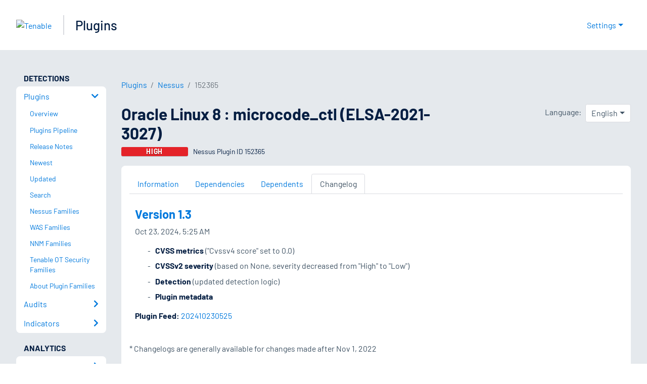

--- FILE ---
content_type: application/x-javascript; charset=UTF-8
request_url: https://trackingapi.trendemon.com/api/experience/personal-stream?AccountId=2110&ClientUrl=https%3A%2F%2Fwww.tenable.com%2Fplugins%2Fnessus%2F152365%2Fchangelog&MarketingAutomationCookie=&ExcludedStreamsJson=%5B%5D&callback=jsonp608309&vid=2110:17699044692449601
body_size: -64
content:
jsonp608309(null)

--- FILE ---
content_type: application/x-javascript; charset=UTF-8
request_url: https://trackingapi.trendemon.com/api/Identity/me?accountId=2110&DomainCookie=17699044692449601&fingerPrint=cd6156e959afb7f71e12407d11bda856&callback=jsonp418808&vid=
body_size: 274
content:
jsonp418808({"VisitorUid":"-812735589499648123","VisitorInternalId":"2110:17699044692449601"})